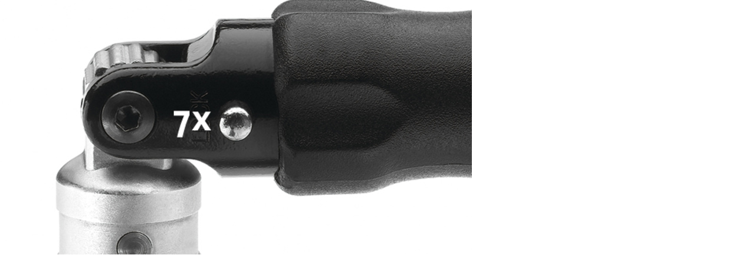

--- FILE ---
content_type: text/html; charset=utf-8
request_url: https://www.propress-tools.com/index.php?eID=tx_cms_showpic&file=151&md5=3a99aa752473f4c9dd662d8705544c9653f885d7&parameters%5B0%5D=eyJ3aWR0aCI6IjgwMG0iLCJoZWlnaHQiOiI2MDBtIiwiYm9keVRhZyI6Ijxib2R5&parameters%5B1%5D=IHN0eWxlPVwibWFyZ2luOjA7IGJhY2tncm91bmQ6I2ZmZjtcIj4iLCJ3cmFwIjoi&parameters%5B2%5D=PGEgaHJlZj1cImphdmFzY3JpcHQ6Y2xvc2UoKTtcIj4gfCA8XC9hPiJ9
body_size: 6
content:
<!DOCTYPE html>
<html>
<head>
	<title>Image</title>
	<meta name="robots" content="noindex,follow" />
</head>
<body style="margin:0; background:#fff;">
	<img src="fileadmin/_processed_/b/f/csm_arretierbar_6054e772dd.jpg" alt="Image" title="Image" width="800" height="432" />
</body>
</html>